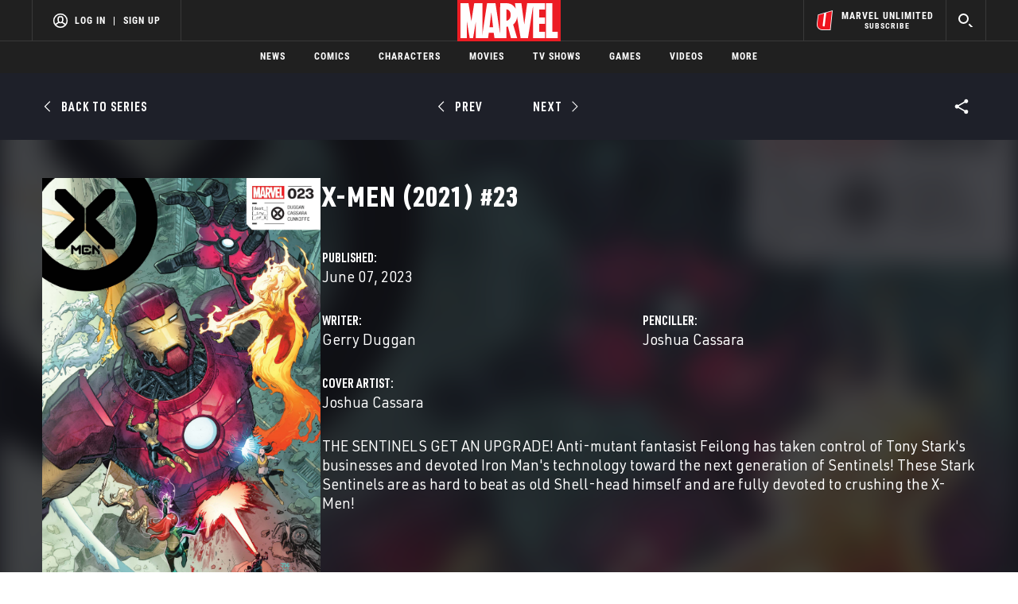

--- FILE ---
content_type: text/html; charset=utf-8
request_url: https://www.google.com/recaptcha/enterprise/anchor?ar=1&k=6LdY8_cZAAAAACuaDxPPyWpDPk5KXjGfPstGnKz1&co=aHR0cHM6Ly9jZG4ucmVnaXN0ZXJkaXNuZXkuZ28uY29tOjQ0Mw..&hl=en&v=PoyoqOPhxBO7pBk68S4YbpHZ&size=invisible&anchor-ms=20000&execute-ms=30000&cb=vuqckb5firrq
body_size: 48948
content:
<!DOCTYPE HTML><html dir="ltr" lang="en"><head><meta http-equiv="Content-Type" content="text/html; charset=UTF-8">
<meta http-equiv="X-UA-Compatible" content="IE=edge">
<title>reCAPTCHA</title>
<style type="text/css">
/* cyrillic-ext */
@font-face {
  font-family: 'Roboto';
  font-style: normal;
  font-weight: 400;
  font-stretch: 100%;
  src: url(//fonts.gstatic.com/s/roboto/v48/KFO7CnqEu92Fr1ME7kSn66aGLdTylUAMa3GUBHMdazTgWw.woff2) format('woff2');
  unicode-range: U+0460-052F, U+1C80-1C8A, U+20B4, U+2DE0-2DFF, U+A640-A69F, U+FE2E-FE2F;
}
/* cyrillic */
@font-face {
  font-family: 'Roboto';
  font-style: normal;
  font-weight: 400;
  font-stretch: 100%;
  src: url(//fonts.gstatic.com/s/roboto/v48/KFO7CnqEu92Fr1ME7kSn66aGLdTylUAMa3iUBHMdazTgWw.woff2) format('woff2');
  unicode-range: U+0301, U+0400-045F, U+0490-0491, U+04B0-04B1, U+2116;
}
/* greek-ext */
@font-face {
  font-family: 'Roboto';
  font-style: normal;
  font-weight: 400;
  font-stretch: 100%;
  src: url(//fonts.gstatic.com/s/roboto/v48/KFO7CnqEu92Fr1ME7kSn66aGLdTylUAMa3CUBHMdazTgWw.woff2) format('woff2');
  unicode-range: U+1F00-1FFF;
}
/* greek */
@font-face {
  font-family: 'Roboto';
  font-style: normal;
  font-weight: 400;
  font-stretch: 100%;
  src: url(//fonts.gstatic.com/s/roboto/v48/KFO7CnqEu92Fr1ME7kSn66aGLdTylUAMa3-UBHMdazTgWw.woff2) format('woff2');
  unicode-range: U+0370-0377, U+037A-037F, U+0384-038A, U+038C, U+038E-03A1, U+03A3-03FF;
}
/* math */
@font-face {
  font-family: 'Roboto';
  font-style: normal;
  font-weight: 400;
  font-stretch: 100%;
  src: url(//fonts.gstatic.com/s/roboto/v48/KFO7CnqEu92Fr1ME7kSn66aGLdTylUAMawCUBHMdazTgWw.woff2) format('woff2');
  unicode-range: U+0302-0303, U+0305, U+0307-0308, U+0310, U+0312, U+0315, U+031A, U+0326-0327, U+032C, U+032F-0330, U+0332-0333, U+0338, U+033A, U+0346, U+034D, U+0391-03A1, U+03A3-03A9, U+03B1-03C9, U+03D1, U+03D5-03D6, U+03F0-03F1, U+03F4-03F5, U+2016-2017, U+2034-2038, U+203C, U+2040, U+2043, U+2047, U+2050, U+2057, U+205F, U+2070-2071, U+2074-208E, U+2090-209C, U+20D0-20DC, U+20E1, U+20E5-20EF, U+2100-2112, U+2114-2115, U+2117-2121, U+2123-214F, U+2190, U+2192, U+2194-21AE, U+21B0-21E5, U+21F1-21F2, U+21F4-2211, U+2213-2214, U+2216-22FF, U+2308-230B, U+2310, U+2319, U+231C-2321, U+2336-237A, U+237C, U+2395, U+239B-23B7, U+23D0, U+23DC-23E1, U+2474-2475, U+25AF, U+25B3, U+25B7, U+25BD, U+25C1, U+25CA, U+25CC, U+25FB, U+266D-266F, U+27C0-27FF, U+2900-2AFF, U+2B0E-2B11, U+2B30-2B4C, U+2BFE, U+3030, U+FF5B, U+FF5D, U+1D400-1D7FF, U+1EE00-1EEFF;
}
/* symbols */
@font-face {
  font-family: 'Roboto';
  font-style: normal;
  font-weight: 400;
  font-stretch: 100%;
  src: url(//fonts.gstatic.com/s/roboto/v48/KFO7CnqEu92Fr1ME7kSn66aGLdTylUAMaxKUBHMdazTgWw.woff2) format('woff2');
  unicode-range: U+0001-000C, U+000E-001F, U+007F-009F, U+20DD-20E0, U+20E2-20E4, U+2150-218F, U+2190, U+2192, U+2194-2199, U+21AF, U+21E6-21F0, U+21F3, U+2218-2219, U+2299, U+22C4-22C6, U+2300-243F, U+2440-244A, U+2460-24FF, U+25A0-27BF, U+2800-28FF, U+2921-2922, U+2981, U+29BF, U+29EB, U+2B00-2BFF, U+4DC0-4DFF, U+FFF9-FFFB, U+10140-1018E, U+10190-1019C, U+101A0, U+101D0-101FD, U+102E0-102FB, U+10E60-10E7E, U+1D2C0-1D2D3, U+1D2E0-1D37F, U+1F000-1F0FF, U+1F100-1F1AD, U+1F1E6-1F1FF, U+1F30D-1F30F, U+1F315, U+1F31C, U+1F31E, U+1F320-1F32C, U+1F336, U+1F378, U+1F37D, U+1F382, U+1F393-1F39F, U+1F3A7-1F3A8, U+1F3AC-1F3AF, U+1F3C2, U+1F3C4-1F3C6, U+1F3CA-1F3CE, U+1F3D4-1F3E0, U+1F3ED, U+1F3F1-1F3F3, U+1F3F5-1F3F7, U+1F408, U+1F415, U+1F41F, U+1F426, U+1F43F, U+1F441-1F442, U+1F444, U+1F446-1F449, U+1F44C-1F44E, U+1F453, U+1F46A, U+1F47D, U+1F4A3, U+1F4B0, U+1F4B3, U+1F4B9, U+1F4BB, U+1F4BF, U+1F4C8-1F4CB, U+1F4D6, U+1F4DA, U+1F4DF, U+1F4E3-1F4E6, U+1F4EA-1F4ED, U+1F4F7, U+1F4F9-1F4FB, U+1F4FD-1F4FE, U+1F503, U+1F507-1F50B, U+1F50D, U+1F512-1F513, U+1F53E-1F54A, U+1F54F-1F5FA, U+1F610, U+1F650-1F67F, U+1F687, U+1F68D, U+1F691, U+1F694, U+1F698, U+1F6AD, U+1F6B2, U+1F6B9-1F6BA, U+1F6BC, U+1F6C6-1F6CF, U+1F6D3-1F6D7, U+1F6E0-1F6EA, U+1F6F0-1F6F3, U+1F6F7-1F6FC, U+1F700-1F7FF, U+1F800-1F80B, U+1F810-1F847, U+1F850-1F859, U+1F860-1F887, U+1F890-1F8AD, U+1F8B0-1F8BB, U+1F8C0-1F8C1, U+1F900-1F90B, U+1F93B, U+1F946, U+1F984, U+1F996, U+1F9E9, U+1FA00-1FA6F, U+1FA70-1FA7C, U+1FA80-1FA89, U+1FA8F-1FAC6, U+1FACE-1FADC, U+1FADF-1FAE9, U+1FAF0-1FAF8, U+1FB00-1FBFF;
}
/* vietnamese */
@font-face {
  font-family: 'Roboto';
  font-style: normal;
  font-weight: 400;
  font-stretch: 100%;
  src: url(//fonts.gstatic.com/s/roboto/v48/KFO7CnqEu92Fr1ME7kSn66aGLdTylUAMa3OUBHMdazTgWw.woff2) format('woff2');
  unicode-range: U+0102-0103, U+0110-0111, U+0128-0129, U+0168-0169, U+01A0-01A1, U+01AF-01B0, U+0300-0301, U+0303-0304, U+0308-0309, U+0323, U+0329, U+1EA0-1EF9, U+20AB;
}
/* latin-ext */
@font-face {
  font-family: 'Roboto';
  font-style: normal;
  font-weight: 400;
  font-stretch: 100%;
  src: url(//fonts.gstatic.com/s/roboto/v48/KFO7CnqEu92Fr1ME7kSn66aGLdTylUAMa3KUBHMdazTgWw.woff2) format('woff2');
  unicode-range: U+0100-02BA, U+02BD-02C5, U+02C7-02CC, U+02CE-02D7, U+02DD-02FF, U+0304, U+0308, U+0329, U+1D00-1DBF, U+1E00-1E9F, U+1EF2-1EFF, U+2020, U+20A0-20AB, U+20AD-20C0, U+2113, U+2C60-2C7F, U+A720-A7FF;
}
/* latin */
@font-face {
  font-family: 'Roboto';
  font-style: normal;
  font-weight: 400;
  font-stretch: 100%;
  src: url(//fonts.gstatic.com/s/roboto/v48/KFO7CnqEu92Fr1ME7kSn66aGLdTylUAMa3yUBHMdazQ.woff2) format('woff2');
  unicode-range: U+0000-00FF, U+0131, U+0152-0153, U+02BB-02BC, U+02C6, U+02DA, U+02DC, U+0304, U+0308, U+0329, U+2000-206F, U+20AC, U+2122, U+2191, U+2193, U+2212, U+2215, U+FEFF, U+FFFD;
}
/* cyrillic-ext */
@font-face {
  font-family: 'Roboto';
  font-style: normal;
  font-weight: 500;
  font-stretch: 100%;
  src: url(//fonts.gstatic.com/s/roboto/v48/KFO7CnqEu92Fr1ME7kSn66aGLdTylUAMa3GUBHMdazTgWw.woff2) format('woff2');
  unicode-range: U+0460-052F, U+1C80-1C8A, U+20B4, U+2DE0-2DFF, U+A640-A69F, U+FE2E-FE2F;
}
/* cyrillic */
@font-face {
  font-family: 'Roboto';
  font-style: normal;
  font-weight: 500;
  font-stretch: 100%;
  src: url(//fonts.gstatic.com/s/roboto/v48/KFO7CnqEu92Fr1ME7kSn66aGLdTylUAMa3iUBHMdazTgWw.woff2) format('woff2');
  unicode-range: U+0301, U+0400-045F, U+0490-0491, U+04B0-04B1, U+2116;
}
/* greek-ext */
@font-face {
  font-family: 'Roboto';
  font-style: normal;
  font-weight: 500;
  font-stretch: 100%;
  src: url(//fonts.gstatic.com/s/roboto/v48/KFO7CnqEu92Fr1ME7kSn66aGLdTylUAMa3CUBHMdazTgWw.woff2) format('woff2');
  unicode-range: U+1F00-1FFF;
}
/* greek */
@font-face {
  font-family: 'Roboto';
  font-style: normal;
  font-weight: 500;
  font-stretch: 100%;
  src: url(//fonts.gstatic.com/s/roboto/v48/KFO7CnqEu92Fr1ME7kSn66aGLdTylUAMa3-UBHMdazTgWw.woff2) format('woff2');
  unicode-range: U+0370-0377, U+037A-037F, U+0384-038A, U+038C, U+038E-03A1, U+03A3-03FF;
}
/* math */
@font-face {
  font-family: 'Roboto';
  font-style: normal;
  font-weight: 500;
  font-stretch: 100%;
  src: url(//fonts.gstatic.com/s/roboto/v48/KFO7CnqEu92Fr1ME7kSn66aGLdTylUAMawCUBHMdazTgWw.woff2) format('woff2');
  unicode-range: U+0302-0303, U+0305, U+0307-0308, U+0310, U+0312, U+0315, U+031A, U+0326-0327, U+032C, U+032F-0330, U+0332-0333, U+0338, U+033A, U+0346, U+034D, U+0391-03A1, U+03A3-03A9, U+03B1-03C9, U+03D1, U+03D5-03D6, U+03F0-03F1, U+03F4-03F5, U+2016-2017, U+2034-2038, U+203C, U+2040, U+2043, U+2047, U+2050, U+2057, U+205F, U+2070-2071, U+2074-208E, U+2090-209C, U+20D0-20DC, U+20E1, U+20E5-20EF, U+2100-2112, U+2114-2115, U+2117-2121, U+2123-214F, U+2190, U+2192, U+2194-21AE, U+21B0-21E5, U+21F1-21F2, U+21F4-2211, U+2213-2214, U+2216-22FF, U+2308-230B, U+2310, U+2319, U+231C-2321, U+2336-237A, U+237C, U+2395, U+239B-23B7, U+23D0, U+23DC-23E1, U+2474-2475, U+25AF, U+25B3, U+25B7, U+25BD, U+25C1, U+25CA, U+25CC, U+25FB, U+266D-266F, U+27C0-27FF, U+2900-2AFF, U+2B0E-2B11, U+2B30-2B4C, U+2BFE, U+3030, U+FF5B, U+FF5D, U+1D400-1D7FF, U+1EE00-1EEFF;
}
/* symbols */
@font-face {
  font-family: 'Roboto';
  font-style: normal;
  font-weight: 500;
  font-stretch: 100%;
  src: url(//fonts.gstatic.com/s/roboto/v48/KFO7CnqEu92Fr1ME7kSn66aGLdTylUAMaxKUBHMdazTgWw.woff2) format('woff2');
  unicode-range: U+0001-000C, U+000E-001F, U+007F-009F, U+20DD-20E0, U+20E2-20E4, U+2150-218F, U+2190, U+2192, U+2194-2199, U+21AF, U+21E6-21F0, U+21F3, U+2218-2219, U+2299, U+22C4-22C6, U+2300-243F, U+2440-244A, U+2460-24FF, U+25A0-27BF, U+2800-28FF, U+2921-2922, U+2981, U+29BF, U+29EB, U+2B00-2BFF, U+4DC0-4DFF, U+FFF9-FFFB, U+10140-1018E, U+10190-1019C, U+101A0, U+101D0-101FD, U+102E0-102FB, U+10E60-10E7E, U+1D2C0-1D2D3, U+1D2E0-1D37F, U+1F000-1F0FF, U+1F100-1F1AD, U+1F1E6-1F1FF, U+1F30D-1F30F, U+1F315, U+1F31C, U+1F31E, U+1F320-1F32C, U+1F336, U+1F378, U+1F37D, U+1F382, U+1F393-1F39F, U+1F3A7-1F3A8, U+1F3AC-1F3AF, U+1F3C2, U+1F3C4-1F3C6, U+1F3CA-1F3CE, U+1F3D4-1F3E0, U+1F3ED, U+1F3F1-1F3F3, U+1F3F5-1F3F7, U+1F408, U+1F415, U+1F41F, U+1F426, U+1F43F, U+1F441-1F442, U+1F444, U+1F446-1F449, U+1F44C-1F44E, U+1F453, U+1F46A, U+1F47D, U+1F4A3, U+1F4B0, U+1F4B3, U+1F4B9, U+1F4BB, U+1F4BF, U+1F4C8-1F4CB, U+1F4D6, U+1F4DA, U+1F4DF, U+1F4E3-1F4E6, U+1F4EA-1F4ED, U+1F4F7, U+1F4F9-1F4FB, U+1F4FD-1F4FE, U+1F503, U+1F507-1F50B, U+1F50D, U+1F512-1F513, U+1F53E-1F54A, U+1F54F-1F5FA, U+1F610, U+1F650-1F67F, U+1F687, U+1F68D, U+1F691, U+1F694, U+1F698, U+1F6AD, U+1F6B2, U+1F6B9-1F6BA, U+1F6BC, U+1F6C6-1F6CF, U+1F6D3-1F6D7, U+1F6E0-1F6EA, U+1F6F0-1F6F3, U+1F6F7-1F6FC, U+1F700-1F7FF, U+1F800-1F80B, U+1F810-1F847, U+1F850-1F859, U+1F860-1F887, U+1F890-1F8AD, U+1F8B0-1F8BB, U+1F8C0-1F8C1, U+1F900-1F90B, U+1F93B, U+1F946, U+1F984, U+1F996, U+1F9E9, U+1FA00-1FA6F, U+1FA70-1FA7C, U+1FA80-1FA89, U+1FA8F-1FAC6, U+1FACE-1FADC, U+1FADF-1FAE9, U+1FAF0-1FAF8, U+1FB00-1FBFF;
}
/* vietnamese */
@font-face {
  font-family: 'Roboto';
  font-style: normal;
  font-weight: 500;
  font-stretch: 100%;
  src: url(//fonts.gstatic.com/s/roboto/v48/KFO7CnqEu92Fr1ME7kSn66aGLdTylUAMa3OUBHMdazTgWw.woff2) format('woff2');
  unicode-range: U+0102-0103, U+0110-0111, U+0128-0129, U+0168-0169, U+01A0-01A1, U+01AF-01B0, U+0300-0301, U+0303-0304, U+0308-0309, U+0323, U+0329, U+1EA0-1EF9, U+20AB;
}
/* latin-ext */
@font-face {
  font-family: 'Roboto';
  font-style: normal;
  font-weight: 500;
  font-stretch: 100%;
  src: url(//fonts.gstatic.com/s/roboto/v48/KFO7CnqEu92Fr1ME7kSn66aGLdTylUAMa3KUBHMdazTgWw.woff2) format('woff2');
  unicode-range: U+0100-02BA, U+02BD-02C5, U+02C7-02CC, U+02CE-02D7, U+02DD-02FF, U+0304, U+0308, U+0329, U+1D00-1DBF, U+1E00-1E9F, U+1EF2-1EFF, U+2020, U+20A0-20AB, U+20AD-20C0, U+2113, U+2C60-2C7F, U+A720-A7FF;
}
/* latin */
@font-face {
  font-family: 'Roboto';
  font-style: normal;
  font-weight: 500;
  font-stretch: 100%;
  src: url(//fonts.gstatic.com/s/roboto/v48/KFO7CnqEu92Fr1ME7kSn66aGLdTylUAMa3yUBHMdazQ.woff2) format('woff2');
  unicode-range: U+0000-00FF, U+0131, U+0152-0153, U+02BB-02BC, U+02C6, U+02DA, U+02DC, U+0304, U+0308, U+0329, U+2000-206F, U+20AC, U+2122, U+2191, U+2193, U+2212, U+2215, U+FEFF, U+FFFD;
}
/* cyrillic-ext */
@font-face {
  font-family: 'Roboto';
  font-style: normal;
  font-weight: 900;
  font-stretch: 100%;
  src: url(//fonts.gstatic.com/s/roboto/v48/KFO7CnqEu92Fr1ME7kSn66aGLdTylUAMa3GUBHMdazTgWw.woff2) format('woff2');
  unicode-range: U+0460-052F, U+1C80-1C8A, U+20B4, U+2DE0-2DFF, U+A640-A69F, U+FE2E-FE2F;
}
/* cyrillic */
@font-face {
  font-family: 'Roboto';
  font-style: normal;
  font-weight: 900;
  font-stretch: 100%;
  src: url(//fonts.gstatic.com/s/roboto/v48/KFO7CnqEu92Fr1ME7kSn66aGLdTylUAMa3iUBHMdazTgWw.woff2) format('woff2');
  unicode-range: U+0301, U+0400-045F, U+0490-0491, U+04B0-04B1, U+2116;
}
/* greek-ext */
@font-face {
  font-family: 'Roboto';
  font-style: normal;
  font-weight: 900;
  font-stretch: 100%;
  src: url(//fonts.gstatic.com/s/roboto/v48/KFO7CnqEu92Fr1ME7kSn66aGLdTylUAMa3CUBHMdazTgWw.woff2) format('woff2');
  unicode-range: U+1F00-1FFF;
}
/* greek */
@font-face {
  font-family: 'Roboto';
  font-style: normal;
  font-weight: 900;
  font-stretch: 100%;
  src: url(//fonts.gstatic.com/s/roboto/v48/KFO7CnqEu92Fr1ME7kSn66aGLdTylUAMa3-UBHMdazTgWw.woff2) format('woff2');
  unicode-range: U+0370-0377, U+037A-037F, U+0384-038A, U+038C, U+038E-03A1, U+03A3-03FF;
}
/* math */
@font-face {
  font-family: 'Roboto';
  font-style: normal;
  font-weight: 900;
  font-stretch: 100%;
  src: url(//fonts.gstatic.com/s/roboto/v48/KFO7CnqEu92Fr1ME7kSn66aGLdTylUAMawCUBHMdazTgWw.woff2) format('woff2');
  unicode-range: U+0302-0303, U+0305, U+0307-0308, U+0310, U+0312, U+0315, U+031A, U+0326-0327, U+032C, U+032F-0330, U+0332-0333, U+0338, U+033A, U+0346, U+034D, U+0391-03A1, U+03A3-03A9, U+03B1-03C9, U+03D1, U+03D5-03D6, U+03F0-03F1, U+03F4-03F5, U+2016-2017, U+2034-2038, U+203C, U+2040, U+2043, U+2047, U+2050, U+2057, U+205F, U+2070-2071, U+2074-208E, U+2090-209C, U+20D0-20DC, U+20E1, U+20E5-20EF, U+2100-2112, U+2114-2115, U+2117-2121, U+2123-214F, U+2190, U+2192, U+2194-21AE, U+21B0-21E5, U+21F1-21F2, U+21F4-2211, U+2213-2214, U+2216-22FF, U+2308-230B, U+2310, U+2319, U+231C-2321, U+2336-237A, U+237C, U+2395, U+239B-23B7, U+23D0, U+23DC-23E1, U+2474-2475, U+25AF, U+25B3, U+25B7, U+25BD, U+25C1, U+25CA, U+25CC, U+25FB, U+266D-266F, U+27C0-27FF, U+2900-2AFF, U+2B0E-2B11, U+2B30-2B4C, U+2BFE, U+3030, U+FF5B, U+FF5D, U+1D400-1D7FF, U+1EE00-1EEFF;
}
/* symbols */
@font-face {
  font-family: 'Roboto';
  font-style: normal;
  font-weight: 900;
  font-stretch: 100%;
  src: url(//fonts.gstatic.com/s/roboto/v48/KFO7CnqEu92Fr1ME7kSn66aGLdTylUAMaxKUBHMdazTgWw.woff2) format('woff2');
  unicode-range: U+0001-000C, U+000E-001F, U+007F-009F, U+20DD-20E0, U+20E2-20E4, U+2150-218F, U+2190, U+2192, U+2194-2199, U+21AF, U+21E6-21F0, U+21F3, U+2218-2219, U+2299, U+22C4-22C6, U+2300-243F, U+2440-244A, U+2460-24FF, U+25A0-27BF, U+2800-28FF, U+2921-2922, U+2981, U+29BF, U+29EB, U+2B00-2BFF, U+4DC0-4DFF, U+FFF9-FFFB, U+10140-1018E, U+10190-1019C, U+101A0, U+101D0-101FD, U+102E0-102FB, U+10E60-10E7E, U+1D2C0-1D2D3, U+1D2E0-1D37F, U+1F000-1F0FF, U+1F100-1F1AD, U+1F1E6-1F1FF, U+1F30D-1F30F, U+1F315, U+1F31C, U+1F31E, U+1F320-1F32C, U+1F336, U+1F378, U+1F37D, U+1F382, U+1F393-1F39F, U+1F3A7-1F3A8, U+1F3AC-1F3AF, U+1F3C2, U+1F3C4-1F3C6, U+1F3CA-1F3CE, U+1F3D4-1F3E0, U+1F3ED, U+1F3F1-1F3F3, U+1F3F5-1F3F7, U+1F408, U+1F415, U+1F41F, U+1F426, U+1F43F, U+1F441-1F442, U+1F444, U+1F446-1F449, U+1F44C-1F44E, U+1F453, U+1F46A, U+1F47D, U+1F4A3, U+1F4B0, U+1F4B3, U+1F4B9, U+1F4BB, U+1F4BF, U+1F4C8-1F4CB, U+1F4D6, U+1F4DA, U+1F4DF, U+1F4E3-1F4E6, U+1F4EA-1F4ED, U+1F4F7, U+1F4F9-1F4FB, U+1F4FD-1F4FE, U+1F503, U+1F507-1F50B, U+1F50D, U+1F512-1F513, U+1F53E-1F54A, U+1F54F-1F5FA, U+1F610, U+1F650-1F67F, U+1F687, U+1F68D, U+1F691, U+1F694, U+1F698, U+1F6AD, U+1F6B2, U+1F6B9-1F6BA, U+1F6BC, U+1F6C6-1F6CF, U+1F6D3-1F6D7, U+1F6E0-1F6EA, U+1F6F0-1F6F3, U+1F6F7-1F6FC, U+1F700-1F7FF, U+1F800-1F80B, U+1F810-1F847, U+1F850-1F859, U+1F860-1F887, U+1F890-1F8AD, U+1F8B0-1F8BB, U+1F8C0-1F8C1, U+1F900-1F90B, U+1F93B, U+1F946, U+1F984, U+1F996, U+1F9E9, U+1FA00-1FA6F, U+1FA70-1FA7C, U+1FA80-1FA89, U+1FA8F-1FAC6, U+1FACE-1FADC, U+1FADF-1FAE9, U+1FAF0-1FAF8, U+1FB00-1FBFF;
}
/* vietnamese */
@font-face {
  font-family: 'Roboto';
  font-style: normal;
  font-weight: 900;
  font-stretch: 100%;
  src: url(//fonts.gstatic.com/s/roboto/v48/KFO7CnqEu92Fr1ME7kSn66aGLdTylUAMa3OUBHMdazTgWw.woff2) format('woff2');
  unicode-range: U+0102-0103, U+0110-0111, U+0128-0129, U+0168-0169, U+01A0-01A1, U+01AF-01B0, U+0300-0301, U+0303-0304, U+0308-0309, U+0323, U+0329, U+1EA0-1EF9, U+20AB;
}
/* latin-ext */
@font-face {
  font-family: 'Roboto';
  font-style: normal;
  font-weight: 900;
  font-stretch: 100%;
  src: url(//fonts.gstatic.com/s/roboto/v48/KFO7CnqEu92Fr1ME7kSn66aGLdTylUAMa3KUBHMdazTgWw.woff2) format('woff2');
  unicode-range: U+0100-02BA, U+02BD-02C5, U+02C7-02CC, U+02CE-02D7, U+02DD-02FF, U+0304, U+0308, U+0329, U+1D00-1DBF, U+1E00-1E9F, U+1EF2-1EFF, U+2020, U+20A0-20AB, U+20AD-20C0, U+2113, U+2C60-2C7F, U+A720-A7FF;
}
/* latin */
@font-face {
  font-family: 'Roboto';
  font-style: normal;
  font-weight: 900;
  font-stretch: 100%;
  src: url(//fonts.gstatic.com/s/roboto/v48/KFO7CnqEu92Fr1ME7kSn66aGLdTylUAMa3yUBHMdazQ.woff2) format('woff2');
  unicode-range: U+0000-00FF, U+0131, U+0152-0153, U+02BB-02BC, U+02C6, U+02DA, U+02DC, U+0304, U+0308, U+0329, U+2000-206F, U+20AC, U+2122, U+2191, U+2193, U+2212, U+2215, U+FEFF, U+FFFD;
}

</style>
<link rel="stylesheet" type="text/css" href="https://www.gstatic.com/recaptcha/releases/PoyoqOPhxBO7pBk68S4YbpHZ/styles__ltr.css">
<script nonce="8mHt0BxaPmoqptBr_FSq-g" type="text/javascript">window['__recaptcha_api'] = 'https://www.google.com/recaptcha/enterprise/';</script>
<script type="text/javascript" src="https://www.gstatic.com/recaptcha/releases/PoyoqOPhxBO7pBk68S4YbpHZ/recaptcha__en.js" nonce="8mHt0BxaPmoqptBr_FSq-g">
      
    </script></head>
<body><div id="rc-anchor-alert" class="rc-anchor-alert"></div>
<input type="hidden" id="recaptcha-token" value="[base64]">
<script type="text/javascript" nonce="8mHt0BxaPmoqptBr_FSq-g">
      recaptcha.anchor.Main.init("[\x22ainput\x22,[\x22bgdata\x22,\x22\x22,\[base64]/[base64]/bmV3IFpbdF0obVswXSk6Sz09Mj9uZXcgWlt0XShtWzBdLG1bMV0pOks9PTM/bmV3IFpbdF0obVswXSxtWzFdLG1bMl0pOks9PTQ/[base64]/[base64]/[base64]/[base64]/[base64]/[base64]/[base64]/[base64]/[base64]/[base64]/[base64]/[base64]/[base64]/[base64]\\u003d\\u003d\x22,\[base64]\\u003d\x22,\x22ZmpJKMKgNMK4wotDHsOwPsKWBsONw4TDknbCmHzDncKowqrClsKiwplibMO6wqTDjVchAinCixgQw6U5wqk2wpjCgmHCocOHw43DsENLwqrCgMOnPS/CqcONw4xUwr/Cuit4w7BDwowPw5B/w4/DjsOTQMO2wqwLwrNHFcKLK8OGWCPCrWbDjsONcsK4fsKCwpFNw71iL8O7w7cswpRMw5wIAsKAw7/ChcOsR1s8w78OwqzDosO0I8Obw4DCg8KQwpdjwqHDlMK2w4rDr8OsGAAkwrV/w4IAGB5hw5hcKsOjBsOVwopwwodawr3CiMKkwr8sJsKUwqHCvsKzP1rDvcKQdC9Aw5NRPk/[base64]/[base64]/Dll9aw5NnfiDDmsKDDsOAw6PDmiVzeDV2dcKqZsK6JyvCrcOPOcKLw5RPasKtwo5fWsKlwp4BUnPDvcO2w6rCl8O/w7QTaRtEwrzDhk46a3zCpy0Cwq9rwrDDrXRkwqMLHzlUw4c6worDlcKzw6fDnSBUwoA4GcKEw5E7FsKgwr7Cu8KiaMKYw6AhcUkKw6DDhsO5ax7DssK8w55Yw5/DnEIYwqJhccKtwovCkcK7KcKhMC/[base64]/Cr8O3ScK9w77CqsKlw7jCt1EvDcKoWTHDnMKRw6vCnyLCvh7ChsOCZcOZRcK6w5BFwq/[base64]/CpMOUw7wSWD99f2vCrGUjwqPCrcKpZVDCsCZfCRzDkFPDgMOHJzJPGX7DmGxZw549wqLCpcOtwpnDhUrDpMKSI8OVw7XCizYKwp3CjXLDgXA2SGfCoD5Rwq1JEcOBw5UYw6JKwoALw6IUw5tkPsO6w6o/w5XDuidiNWzCrMKwS8OUCMOtw6o9GMObbzXCkVUGwqzCtS3DvFVVwp8Hw5M9KiEbJi7DoDLDr8O4EMOabR3CtcKIwptoNztgw4vCjMK5bQrDtDVVw5jDsMKawrXCosK/XcK9I15bHxRWwo00wopWw7hBwqDCl07DlnvDgSBdw6/DllcNw6RtZ3kAwqLCkA3Cq8K5IzoOKXLDjDDDqsKQFQnCr8Ojw5gVNkMMwqxBRsKmC8KPwqhWw6k1QcOkcsKcwpRdwrDCgUrChMK9w5Ytb8K2wrR2QW3Dp1ARPsOveMOhE8KaccK5dmfDiSzDkAXDsk/CsTvDgsK3w6ZGwptXwobDmsKmw6bCjmo+w6kRJMKxwr/DiMOzwqfDmhw3SsOQXsOww4M4JSfDo8O/[base64]/[base64]/DoX/CmRrDgVJqV8KJw4clS8KhwpB2TWTDjsOkIiRTDsK+w77Djy/[base64]/w7duwo7CkMOKw5fDrwpIEnbDqmEKwrLCrsK7NcK5wovDtjPCu8KYw6jDsMKmJUzCv8OjCnwXw6sdLXrCm8Opw63DuMOoLkBFw754w4zDi2INw5o4UB7CqRJMw6nDoXvDoDLDnsKuGx/DsMOiwqbDi8ODw5ooWCgWw6wED8OvbcOUD1PCkMK/w63ChsOlJ8OGwpUgAsKAwqHDvsKxw6lAE8OXRsKZU0bDusOVwod9wrp/wr7DkUTCrcOMw7DDvznDscK3worDocKUJMOiT0kRw7fCjwh7a8Kgwp/DocK/w4bClMKoVsKpw5PDuMK9GsOlwq/Dj8Kqwr3Dq0AyBkgbwpvCsgbCsHkuw64OGDZEwq9fa8OGwqkkwozDicKFe8KcHWJOS1XCncO8FyBwUsKRwoY+E8OQw4bDjyo6asKvPsOQw7bDtQPDosOuw49uBsOfw5XDkSdbwrfCnMOlwpIfB392d8OvcAjCmlMiwr94wrDCoy/CpwTDosK9w4AEwrPDv2zCh8KSw5vCuw3DhcKbTsKqw4ENAEPCrsKvbhMmwrs7w4zCg8K2w4LDtMO1c8Kkwox+YhrDpsOtT8OgRcOHcMOpwoPCkzbCl8K5w4TDvk8gLEUsw5FlZSLDlcKjL3dLFSIbw7J/[base64]/[base64]/DiMKXwp7CjcKmwrx4DxYZOEpybHTClgXDpcOyw67DtcKKSsKuw7NtMRrCk1AkWivDmQ9XScOiO8O1HyrCjlzDqgTCv1bDoQLCvMOzBGUpw6zDrsOwOWbCq8KXc8Oywp1nwonDqMOHwpLCp8O+wpvDrMO2OsK/elHDvsKRYVwzw4HCnCDDl8KiVcKzwqIHw5PCs8OMw5t5worCg20WD8Kew7c5NnUnfk4XclA8BMOSw48EdgTDpB/DrSc/XU/DhcO9w4trWndUwqEsaGFhAyV5w6R4w54uwqIbwqDCpy/Dm1fCkzXCvyDCtmY/FD85fXjDvDZiAcOQwr/DhXvDlMOhIcKuG8KFw4XDssKEOcKTw6JuwrHDvjbCoMKTfTkuKjw+w6RqDhtOwoQIwr1/I8KgFcOdwoklCkDCrgzDrkPCmsOOw5UQXCxdwpDDgcOHM8OcY8Ksw5DChMKTbwhPFgnDokrClMOkHcOwBMKRV0zDs8KUF8OQeMKMVMK5wqfCiXjDqVYINcOJwo/Cj0TDriEaw7TDucO7wqjDq8KiBnDDhMKSwoY7w7TCj8O9w6LDrXnDqMKRwp/DpjzCj8Oow5vDpWPCmcOqcCPDt8OJw5TDjibCgRPDrS4Vw4VDCsOobsOlwoTCvDnCqMK0w7ENWcKrwqTDqcKTUVUEwoXDiS7Dp8KDwo5MwpkKEcKbFMKiIMONRw4bwoZVCsKWwqPCrWXCmRUxwrXCv8O4FsO8w7h3G8K/ZR4xwrp3w4FibMKePMKTf8OCekN8wpbCuMOMP00ybHh8JUgGRWnCk30sSMO/[base64]/CosOCwrbCiz8vW8O1w4LCvxMCwpTDicKIw4XDicOMwrXCoMO9FsKYw5bChEPCt3rDlCQlw69/wrDCu04XwpHDpcKNw43DjUgQJxQnGMO9YcOnFsKXbcONCQZNwqJWw7wFwo99FV3DvwIGHsOSI8Kjwo9vwpnDtsO1OxHCh28Kw6U1wqDCom5UwoZBwrUiMUPCjmVSI2B0w5fDnsOdNsKhP1vDmsOQwoQjw6rDtcOda8KBwpx/w6Q9ZXVWwq56GnTCgSbCvGHDpknDsyfDv3Fnw5LCihTDmsOzw5TCtArCvcOZV1tDwqVQwpJ6wpbDtMOlTD9Owp4XwpFWacKJBcO2RcOaQUVDa8KaFBjDvsOReMKKfBhfwpbCncOQw4XDuMKHLWUFw5MYHTPDlW/DkcO7DMKYwq7DtnHDtcOSw65kw5UXwqREwphYw6vDiCBiw5sYSxR5wpbDhcKLw5HCn8O8wrLDs8KYw5QyZ3oaZMOWw4ExYREqBwpcO37DsMKowpc1W8K0w50dVsKcQ2zCog3DlcKawrjDvkNdw6/[base64]/DjDRcw4s7EB3DmhfDvWzCtABmPF4UJcOnw5AAJ8KIC3DDoMOIwpDDqcOITsOtOsK2wrnDmHvDkMODZWwRw6LDsH7DqcKWF8OgJ8OJw6rDosK2FsKWw7zChsOjYcKWw6TCsMKLwoLCgcOedRdzw6rDri/DvcKfw6JUbMKsw5ReecOxGMOGIy/Cs8KyIsOZWMOKwr0hacKjwp/Drkp5wqMUDwE4CsOvWT3CrEITL8OCWsK4w5XDozPCvEfDvGE9w4LCtHg6wo/CmwhPExHDlMOPw60Pw610ARLDkkkYwqbDrUg7Ez/Du8OawrjDiG5qR8KEw5c/w7/ChsK9wqHCosOVe8KKwo4FAsOeDcKfYsOtYWlswoHCl8KmPMKVJwBNKsO3GzvDq8Ogw509ejzDjxPCu2vCpcOHw7XDqRvCoA7DsMOUw6EFw55ew78Rwr7Cu8Kvwo/ClSVXw5JhfX/DqcK4woV2BFZaSn05F1HDusORDiUGBllsPcOSbcOLI8K5Kk7CgsOgaD7DrsORNMK9w6HDuxxEABIDw6IJa8Omwr7ComhiEcO/VnPDoMOKw6cGw6o3F8KEFxbDmkXCqiwawro+wo7DpMKSw4PCqnwefABzW8KTK8OiIsOLw6vDlToRwrLCh8Oofy4+eMO4fcOHwp/CosOVMx7Dm8K5w5o/w4UfRiLDmcKRYhjCglpOw53CgsKhcMK8wpjCq0EfwoDClcKYAsKYJ8OFwp8yF2TCnyMEZ11ewpHCsiRAL8Kew4jDmT/DjsOGwrVuEQ3CrlzChMOlw49zD0IrwpI+SzjClxHCr8OGciYFwoLDlhYid2YGch4FRBLCtTRgw5oTw4VCN8OGw5l1cMOefcKZwpIhw7YvfgdMw77DqQJGw4twD8Otw5UkwpvDs3fCpj8qWcOsw5Bqwo9LQMKVworDuQ/Diy7Do8KJw5nDs1RTaTNBwo/DhwMswrHCsQbChHPCvhAmwqpwfMKLwpoDwoRbw7IWN8KLw6LDg8KYw6pQdnvDs8KiOSdfMsKdV8K/dUXDhsKgMcKVBj13QsKRSUbCtsOzw7TDpsODLAbDl8ONw4zDusKoAS0mwqHCixvCn3Yhw7d8HcO2w6Zkw6I1XMKNwq7ClwjCgSYGwofCq8KDMBfClsOKw4t+ecKiBj/ClErDp8OjwobDg23CgMONewbCnWfDng9cL8K4w4kRwrEywq87w5hOwr4/S0ZGOABle8Ksw4PDgMKTcAnDoT/CisKiw5REwr7CjcOxBh7CuU1OfMOJOsKYBTTDugUtPcO1DRXCs2zDslwbwqc+flDCsB1Nw54MaSXDm0HDrcKYbBXDvVPDu03DhMOCMHcNHnAwwrFEwpdow69ddAF/w6nCtMK7w5/Dkz8Iw6EFwo3DhsOaw4ECw6bDuMOUVFAHwqF3ZGx8wqvCllo+bsOgwojCuE9CVFPDsldJwo7CoHpJw4zClMOjfQNHVynDjSTCihw8QQp1w5lTwrciNsOlw4DCnMKsX049wqNXewTCmMKZwrcMwp5rwqHCr1vChMKPNAfChzdoVcOIbSbDqik7RsKFw6JMFnt/YMOdw4tgBsKAF8ONHiNcLgHCocOgPsOwUnvDsMODWzDDil3CtjYDw6jDk0ADasOJwpjDvHMdCG4Cw53CsMKpbQscZsOPPsKywp3DvVPCo8K4LMObwpJIw6rCrsKcw6HDj3/DhEbDu8Oyw6/Ci3PClnHCgsKBw4QYw4Zpwr5PUzA2w6fDmcKHw7U6wqnDt8KpXMO0wrIVK8Oyw4EiIVDCuiR8w5kAw78lw5Ukwr/CucO5LGHCi37Duj3CryHDmcKrwqjCjMOOasOqe8OmREhlw6BCw77ClX/DvsOjEsOkw4t7w6HDpzJnDhDDqmrDrwdCwrTCnGkAUWnDosKOC097w6BbFMKcFiTDqiNRKcOew4pnw4bDpsODNhHDmcKwwoF5CsOzb1PDpi8Dwp9Hw7lEC3clwr/DnsO9w7EtAWtEJj7CkMKYBsK2QcOkw69MOwEjwqIDwrLCvmc3w4LDgcKTBsO3DcKAF8KHYgfDhkgoQS/DusKEwq03LMODw6XCtcOiKmDDihXCjcO9UsKlwrQRw4LDsMOzwq7ChcKKSsOcw7DCpmgYUcOIw5vCncOUbmDDslI7O8OYI3BIw7HDkcOodwHDuTANTsO8wq9RfGYpXCPDjMKCw4NwbMOaLVHCnSPDtcKTw6RfwqoPwprDvXrDjlERwp/ClsKqw7VNNMORDMOzMnXCo8KXDgkMw6YUf1IfYxTCg8KWwqglNWtbDcO3w7XCjlPDtsK2w6Bkw4xNwqrDkMKELUcsQcK3JxLCqADDvcORw456DXnCrsK7YXDDuMKDw4s9w4p1wo17PlPDu8KQaMKPAsOhZl4Dw6nDqHBach3Cn3w9DcKoN0l/wofDsMOsBGHDsMODZcOBw53Dq8Ofc8OdwoEGwqfDjcKLM8O0w5zCrMK4YcKBMm3Ckz/CgiQ9VcK9w5zDsMO6w69Jw7EeNcK3w41nOyzDoztAEcOBN8OCTi1Dw7VJe8OtWcKkwqfCo8KBwr9ZODPCrsOXwp/[base64]/[base64]/anPDmcKlw6jDtSpdW00jwrA+SsKiIcK9BizCvcODwrTCisOhOsKkc1cWRhR8wq7DqCUww5HCvkfChFxqwrHCjcKTwqzDjQvCnsOCHE8zSMKbw4DDmAIPwqXDusKHwovDrsK/STfDiFwZd2EGXDTDrEzCk2fDuFAVwpExw4PCv8O4Tld6w5HDq8OLwqFlTFTDm8KZVsOHY8OINcKywrlADksbw5FJw6zDhmHDv8KGasOUw4vDtcKcw4jDjA14SBp/[base64]/CgmrDvMKnAMOxY11gWQcOw43CjU1dwqTDkMOfZ8OLwp/[base64]/w7zDh2UZwoLDkcK8dcKXVcOIwqnDssOSZXHDiMK+BCQEwoTCgcO4EcKcI23DrsKwXzXCucKywoNgw79NwpTDmsKBeGJ3NsOIdkLCpkddH8ObNjLCtcKSwq5TOAPCmF/[base64]/DvTFQw6pGwp/DtcOuw48scEfCjcOOZ8Ogw49/w6DCpcKiScOsH3k6wr49AQw2w6LDsFnCpT/[base64]/DhcO/[base64]/[base64]/CtX45wonClHrCo29+LQHDulTDisOrw44Ww4vDisKldsKVST0ZRsOlwoB3LmXDsMOuHMKEwo/DhwkUFMKbw6syU8Osw71HdXxqwp1Rw6/Di2VEUsOIwqbDscO7M8Ktw7V4w5tPwqFhw5smKT9Uwr/[base64]/CghsUDsK/EkdJw5pdPhRrw7vDrsKJB0ZAwoAJwrcXw4RxIsOyVcOCw6nCusKswpzClMOQw6BhwrrCpjhuwqnDhiDCosK5BBXCkU3Dg8OLMcO1HC4Zw4JUw4pXIXPCpixdwqsMw49MAn0occOgDcOVFsKWEcO/[base64]/Dv2LCqgXDkcKLb8OLbRsOw60qCDBKw4wowr8qD8KMEhAtY1NlBzABwobCkG3CjzXCnsOYw7kqwqUhwq/Dh8KJw5stb8OOwoHDrcKQADnCmWPDosKwwrUXwq8Ow4IiCGHCs0tUw6UwSBrCq8O/H8OIW0PDr3tvJcOMw4BmY2EsQMOVwpfChngCw5PDosObw5PDuMOrQA0cOMK6wprCkMOnaC/CscOow4fCmgnClcKvwrTDo8Klw68UEj3DocK6ZcKkDTTCi8OYw4TDlR8pwrbCjXwDwoHCpx4ww5jCuMKVwpZew4I3wpbDv8KNHcOpwrHDtAlfwoxowrknwp/Dh8O4w7NMw7RqA8OkJgzCoFzDoMOEwqY1w54yw4gUw61AWihbIcK3OcOBwr0sMErCsiTChMOAVWRoCsKeRiskw41+wqbDjMOew43DjsO3VcKkKcOSXVbCmsKgdsKgwq/ChcO2X8KtwpjDhHPDkUrDjjbDgQ8xYcKSGsOlU2DDr8KFAAE1w5rCoWXClloLwp3Cv8OIw4sjwoPCj8O7EMKNA8KsMcO+wpMFOD3Cp2JUTC3CsMOjRBQbAcKuwoYfwpELTMO9w5h6w7hTwqQQBcO/P8O8w7ZkTndjw5B2wr3CpMOxecOecB3Cr8KVw6B9w6PDsMKxcsO/w7bDj8OCwrQhw7bCjMOfFFTDqnU1wpDDicOdJGdjdcKYNGPDtMK4wopXw4fDssOtwr44wrvDhnF+wr92wrBiw6o+Z2PCkTzCuz3CumjClcKFSBfClBJ/aMKJQx7DkcOxw6IsKDFLfnFUHMOLw6HCs8O+EkvDqCUaO3VHXEHCvTsLQyggHRALSsK5bk3DqMOMPcKkwq/CjsKTf2d+RRPCpsO9UcKEw53DqUXDsWPDusOOwonCnH5vAsKew6bCrSTCnW/CgcKwwpbDpMKabEpFOXHDqUMjcTxpDMOrwq/[base64]/w7N7wrEmJ8KZw6/DumXCk8KnDsORXsOFwpHDlCQmZAUxBMOAw6zDkcKLG8OMw6I/wrtbKV9dwqrDhwNDw7HDii56w5nCo0JLw788w5vDsisewoZbw7nCvsKGaSzDpx1NScO8UcKZwqXCvsOTdCc8K8K7w47CkTjDs8K4w7zDmsOGc8KUOysYagIZw7DCiSh/[base64]/CosOxDTbCvlsnwpJrwq/[base64]/DjgHDljfCqmkjfAzDhDjCnB9BYiNww7PCrsObPVnDhxAKNFZwKMO6wq3DpQl9w5Urwqhww7kVw6HCt8KRO3DDssKhwpJpw4LDgUdXw7V7Bw9SZ1HDuXHCvGJnw4cHdMKoIBduwrjDrsKTwobCv3wZHMKEwq1RahQMwp/CucKrwqLDj8OOw5zCqcOCw7zDu8KHck5owrvCtWxiZi3DmcOMDMOJw5zDl8Oaw4tgw5HChMKQwqfCnMKfKmXCgg9fw7/CsCjCqF/ChcOCw5UOFsOSesK+dwnCtE1Mw63CncOfw6Nkw5vDtsONwpbDnkpNdMOewp/DiMOrw4t5BsK5d0PDlcOmITrCiMOVccOhBFElSyBVw64wBEYBbsK+U8Kbw4jDs8KNw7INEsKdR8OhTjdvAcORw4nDu33CjADDq2jDtUdxGMKMY8OLw5FYwpcJwrR3egHChsKhalLDv8O3csKow7ASw6BBO8OTw6/CksObw5HDpAfCnsORw4TCp8KHYz3CvXcrK8OWwpTDi8Ovwr5eIT0TEjfCtiFewq3CjH8iw4vCv8Okw7zCocOfwqbDmlXCr8OFw7DDvErCkF/CicK9FTJOw6VBEnbCjsOMw6PCnHrDmnnDlMOtZw5pw7Maw4BuWThULFEgN2JFF8KJMcOFJsKZwo3CkQ/[base64]/CqcOtwoNDwozDkMKdwpxTbMOjwqVkw6cowp/DtFc+wqhGUMOowpohP8OYw7LCgcOmw4IrwojDicOOUsK8w4hSwr/CnTINBcOxwp80w6/CinfClV/Dhxw+wpdtRVjClCnDqyM2wpLDiMOVZC54w7ZiBkjCmsKrw6bCiB/DuhPDpCvCvMOFwotLwroww43CqlLCo8KWJcKEw4MpO3Vgw6JIwrVQUwldY8K7wpkAwr7Cv3IbwrjCjT3Ck07CjEddwqfCnMKiw5/CiAUdwopCw7gySMO9wrPDkMKDwrTCtcO/LUc9w6bCpMKxUy/CiMOPw6wWw7zDiMKBw45UWhTDk8KDFw7CpMOKwp51dAh9w5ZkHMO/w7TCucOTJVoewp4DU8KkwqZjG3tiw4JHNH3DqMK7OBbDtjd3a8KRwq3CgMOFw6/DnsOiw4t0w5/DrMKcwrJMwozDp8O1wqLDpsOpHBZkw57CqMO7wpbDtyonZzRmw47DkMOxN3LDsmbDvcO3UmLCnsOyfcOcwo/CqMOIwoXCtsKQwoRxw6d9wrR2w67Dk3/CskbDjlrDssK/[base64]/DnsO/FXd+OX8DAcOLwpfDsHPDt8OCworCoVrDl8OGFzbDkVARwrpxw4s2wrLCkMKyw5sRCsK0GhzCug/DuUvCvg3DlG0Yw4LDk8OUYCwewrIEbMOuwr0Lc8OuZ31DSMOsD8O4W8O+wrLCqU7Cj1wSJ8O6JRbCjsKcwr7DvXZ6wpZEEsOpHMOBw6XDsRhZw6fDmVoFw4TCqcK6wqjDg8O+wrjCglbDgTtpw4zCjyXCvMKPHmgnw4/CqsK/IH7CvcKDw4FFOgDDiGrCtsKswq/[base64]/DqMKnOl3CoMKNYSTCicOrwrQfMgggwrHDgF49fMOHd8Omw5rCnR/CocOle8OWw4DCgzlxIVTCkRnCv8OYwr9ywovDl8OxwqzDmRLDoMKuw6LCqRoJwqvCkBvDrcKqXgIpOEXDosOwcHrDg8K3wqQGw7HCvHwUw4pCw6jCsDXCnMO/wr/[base64]/CqMKnwqQrCsOFHcK9wp5Hw597bBgvHBzDkcOfw7TDhATCi3/Dk0rDkkkUXVsCeg/[base64]/cMOnJR/Di8O5wp0Uw4MAw63DmkLDr0oww7JFLgbDvyYPEsOkwqnDoko9w7nClsORakYuwq/CmcOlw5rDpsOqSx59wooKwoHCmz8cT1HDuxbCv8OsworDqBpZDcK4G8KIwqjDr27CknbDu8KsPHwUw6tGN0bCmMO/VMOVwqzCsVDChMO7wrEMQQI7w6zCicKlwoQlw5vColXDqHLChEsrw4bCt8Kiw47Di8KSw4zCkSAKw5wIZsKdIXTClBDDn2cgwqgrIEo8C8KDwpRKJWwfZ2XCrQ3ChMKgZ8Kcaj7CnTArw4plw4zCnkVRw5xKfkTCrsKwwpZbw5/[base64]/CijIhdTwGFiLCq8KVf8KmwrtbA8OlCMOGTT8XS8OyCEYDwrI/woYtQcKMCMOlwrrCqibCnys9R8Olwo3DrEAafsKcUcOUeGFnw5TDucOmSWPDtcK8wpMJQjjCmMKpw6sRQMKSQQjDh35mwo93wr7DlsOVAMOBw7PCr8O4wo/[base64]/Ci8OvwqwCw6PDv8O3w7TDv8OSa8OxJULDm043wq/[base64]/[base64]/[base64]/[base64]/[base64]/w59ow5UHwoUfAsOMw4EVLzPDsHsdw7fCtzHDm8Kqw5ZoEkrDv2RYwrV1w6AsNsOQXcOHwqw8w4Fmw7BTwrNOVGTDkQXDnAnDo0Ikw6/DsMKOTcOAw5XDmsKQwqTCrsKowoLDt8Kvw4/Dv8ObCmxQbm1CwqDCijRid8KZYsOnLMKCw4InwqXDpBJ+wqwPwqFIwpBtO00qw5hRbHgqEcKYJcOnHlYuw6DDs8Kow7DDqQgocsOOVGDCr8OfC8K0Xk/[base64]/[base64]/CjRzDg11tZVIWw6jDn8OxGzbCl8KqAWrClMKHECXDoS7CgkLCqFzDocKGwpoHwrnCo3hrLTzDncORIcO8wqlJXHnCp8KCGgFMwokLNx4lSXQwwonDocK9wrZ2w5vCg8OtNcKYIMO/NnDDosKpCsKeEcO3w5IjawfCo8ONIsO7GsK4wrJrOhpSwpXDkAoIK8Oaw7PCi8KnwrZiw5jCgRV7KxJmAMKGKMKxw4oQwq1xTsO2Tgxww5fCsDbCtSDCmsK/wrTCj8KIwrZew79kE8Kkw4LCn8KJAzrCjR1gwpLDknd2w6o3aMOUWsOiKABTwo12csOiwqPChcK7OcOVdMK4woljal/CvMKyCcKpfsO7E1gvwqZGw5FjasO6wojCisOCwp96KsKxQTBBw6Ujw5fCrFrDmMKdw4AQwqTDrsOXC8KAHsKZKy4Nwqt7MHXDpsKbOhVJw7jChsOWIcOJf0/[base64]/QMKwHsKCJMKcNMOeKsOeaSRfflLDh8KJJ8KDwqshM0E1R8K2wrVJHsOqO8OSNcK4wpTClcOCwpA2OMOBHz7CthnDu1bCpFHCoVIcwoEnb00qbsKPwrXDr1vDuCIKw7nCsAPDnsO2e8K/woduwp3Dn8Kzwp8/wofCmsKRw7xfw6ZowqfDsMO0wprCmyDDt07CgcOeWSLCiMKPLMO0wq3CoHTCn8KDw5ZXScO/w40tJ8OvTcKJwrAQBcKqw6XDucOKeg/Dqy7Dv3lvw7QsUgg/[base64]/CgsO0wrl+McK+By92JMKcwooswp/CusO1GMONWRtgwofDmzzDs1gUGj/DjsOkwqtiw7Z+wprCrlXCh8OKT8OXwr4NFsOiAMKBw6DDo3w8IcOFRkPCuQnDmjE2SsOJw6nDsFIaVcKZw6VgLsOAXjDCvcKHIMKPYMO/CQTCncOiGcOIFWYSSEjDmMKeD8K4woozL1lqwo8hesK8w73DhcOUMMKPwoJEaF3DhkjChEl1J8K8I8Oxw5vDtHXDrMKpTMO7LHHDoMObB1pJfxjDlXLCksOmwrPCtBvDmU08w6F0eEV/NnAxV8K6wq/DpTTCrQXDtMKcw4s9wo41wrYKf8K4f8OWwrh4RyJOenrDkQk+XsO+w5FVwr3CvcK6X8K1wrbDhMOXwpHClcKoBcKHwqYNYcODw5/DucOow6XDk8K6w6wWCcObaMOzw4vDlMKzw6FPworDu8OqTBUEPxVDw7RbQ3wfw5waw7NOZ3XCgcKLw55wwosbajPCn8OSbzDCmAAmwrPCn8KpVQXDuwM0wr7CpsKvwobDo8ORwogAwrsOEGQscsKkw5DDqg7CtH5NXQ/[base64]/CiCfCoMO+XMOBWQ3CuMOUw7jCq8OBw5/DmEYVLlpQZcOxEEdSwpNbUMO+woVZM35Gw5XChxpWeRt0w7zDpcOcGcO8w4tLw5x1w6wewr3DhC1eJzAJJzZvCHrCp8OrGxwCOkrDj1DDjF/[base64]/Cu1zCksKFRTY2KSPDgsKcIMOTXhJqZCk0CCLDu8OSGV0NJ3xNwozDvArDs8KNw7Fjw67CuEYmwpAmwo12X3/Dr8OgC8OYworCsMK5XcO6e8O7NiVGPiZkChdIwrHCpErCrFUyfC3DocK4M2vCosKYREPDlQc/RMOSFVTDrcKnwozDiW4pYsKsNMOlwqAvwonCrcKfZhVkw6XCtcOOwq9wNjXCssOzw7JNw5vDncOPIMOgDhhOwp/DpsOLw6daw4XCrG/[base64]/[base64]/DtkfDgcKjNsOpw7JbIcK6ScOkw6TDrMK5GMKVGMKgwq3CsBwvVMK6cWzCi0rDqSbDtkIvwo82C1bDocKuwqXDj8KWBsKtKMK/OsKLQcKdMCJGw4QlZlY7wqzCoMOICxXDg8K9TMOFw5UqwqcBVMOUw7LDjMKeJ8ODJhbCj8KMHz9ebBzCin4pw5lBwpHDucKHesKrUMKQwop+wrA7GVdSPlXDvcOHwpPDvcO+RW5iV8KJXHhUwppzHnVaL8OKWsKXBQ/Csx7CvC96w67Co2rDiTLDqWNtw5xYbykQIsK+T8KMMjNXKzpdGsOWwrvDlDPDhsOOw4/Dk3jCmMK1wpUrGnjCosKjVMKba0V6w7V+woXCuMK/woDDqMKew7tITsOgw5hlUMOEHAFVZFTDsynDlDvDsMKNwr/Cq8K8wrzCsgBCbMOSRhDDtMKzwr5wZVHDhlzDplrDucKXw5TDrcOww7B7O0fCryjCpkN6UsK8wqDDsiPCqWfCsz1wHcO2wr8fJzooNsK2woY3w6nCrcOOw75NwrjDkwJiwqHCo07CmMKswrhOYG3CpGnDuXnCpQjDh8OSwoQVwp7CgWNnKMK/cgnDrDRrASbCki7Dp8OEw6rCv8OpwrzDqA/Ckn8/R8OAwqbClcOvJsK4w7ZtwpHDh8Kbw7RMwq1EwrdidcKlw6x7eMOSw7JOw4tsOMO2w6pBwp/CiX97w5vCpMKEcHTDqxdhKQfDgMOge8Ogw7rCs8OIwrwoD23CpMOrw4XCiMKBSsK5NGnCpnBQwrxBw5LClMKzwrnCtMKXBsKLw5pywpp4wqTDvcOWT0wyXk94wqBIwqo7wrLCn8OTw5vDrwDDgGDCsMKkUjLDiMKsScOtJsKtfsKcOT3Dk8Oew5FgwoLCqjJxXT/[base64]/[base64]/[base64]/DmsOrOSsuwoLCmcKMOkgVw7zDlxrDpmXDg8O6BMOEEzAZw7TDhTnDlhPCtRBgw6MOE8KDwp3ChxpcwrU5wr8lfsKowrg3PHnDuT/CjMOlwohYJMOOw6xhw7s7wpRjw48JwpoIw4zDjsKOAwbDiEx1w7BrwqbDmwfCjktWw50Zwqtdw7JzwqLCugV+W8KQesKswrzCt8OQwrZTwqfDjcK2w5LDlF10wpl3w4PCsCbCum7CkWjCpFvDkMKww7/DucKOGmwXw6w+wq3CmxHCl8KIw6bCjx0BKQLDpMO+eS4bKsKoOAwqwpnCuDnCt8KkSUXCg8OudsOcw5rCssK8w4LDm8Kgw6jCkhFkw7g4D8K0wpEowrclw5/CpUPDj8KDaA7CnsOfV1XDscOTVVpFDsKSZ8KNwpbDpsOJw5jDm0wwGU3DicKAwrBqw5HDul7CosKWw4fDu8O9wrEUw5LDo8KaawjDuyFELBHDpS5bw7sbGnPDu3HCgcOufyPDkMKZwpM/BTBCI8O4dMKIw4/DscKuwq/Cn0tYFUfCksO8DcK5wqRhP0TCmcKSwpTDlz85B0rDvsO7A8OfwovCkilLwq5CwoXCuMOkdMOpw7LCul/Cihoaw77DnDBwwpfDm8OuwrDCjsK3d8KGwrfCrHHCgEfCqn5jw43DsHHDrcKUHlo/[base64]/AjZnw4TDrRx5wq16wojDixUpIQ9aw7scwrTCg3wPwqkJw6jDq3bChcOfCcOWwpTDucKnRcObw64iUsKmwoUywqRAw7fDjMKfGUh3wq/CpMOmw5wMw7DCnlbDhcOMNgrDvjVXw6DCosODw7piw7dkaMOHPkx3IDRELcKcBsKnwrRkcj/CuMOLKlfCkMKywrvDqcKqwq4EUsK8d8KwMMKtMUIYw7J2CA/CmsK6w74hw6NHW19Bwo/DqTTDu8KYwp92wqwqRMOCKsO8wowZwqpewpvDnAPCpsOIAiNAw4/DlDzCr1fCpVjDt0PDrE/[base64]/Dp8KaOsKLHk1oWcO8LyE2GXbCmsOCwoY6wqrCq1/CrMK7JMKZw7klGcK9w4TCpcOBGQvDmx7CncKWXsKTwpLCpALDvwkMWMKTMMOOw4nCtmPDlsKWw5rCucKPwrhVHzTCpcKbLzQINMKnwpFCwqUnwrPCtgtfwoR1w47DvCA/[base64]/SxDCkmfCmBTDgcKUKMO7E8KXw4A8R8KITsKqw6spwqFlHUQfPcONcwjDlsKcw77CtMONw5DCosK1EcK6QMO0LsOnHcOEwrBwwr/CqnXCgF1OPFDClMKCPGTDphNZaHrCkTJYwq0uV8KnWEHDvhpawrx0w7DChBzCvMO4wq19wqlww4Y5JBbDrcKVw55BeWMAwofChQrDuMO6PsOwIsOawpzCiE0nFSw6RwnCuAXDrHnDhRTDpAkuPD97e8OaDh/[base64]/w4cvZTHCg8KYwo1mwrgTZMOKFsKswotQwoAfw4sEw6/CnhXDqsOMYn7Doh9Mw7nCmMOnw5h1FBLDosKZwqFcwopqaBXCskBSwp3CtlwAwo0yw6bCmDvDosKuczkiwrIcwo5wQsKOw7wLw4nDhsKKNR8sW18AYA4kECjDpMOOeiN0wpLClsOdwpPDtMKxw555w4zCqcOXw4DDpsKiJER/[base64]/[base64]/DksOZw74qw6NofzB0wrPCljxLUksKXMO0w5fCkxvDj8OSWsOwCwMsfn/[base64]/DhgrDqsO7MsK3EzbCow8GwqsswqtdRcK3wpDCsRJ/wpJSFDdMwpTClG7DpsKmWcOqw4fCrSQvYDzDhCBof3XDpBFaw7M/YcOrwrZxYMKwwqQKwq0QAcKjJ8KFw7/DosKRwr5QP3nDoEDCkC8NRlgdw6IawpDCi8K9w78qZ8O4wp3CsSXCozbDkn3Cv8KqwoRGw7zDn8OZY8OvesKRw7QDwr09KjvDkMOhwrPCpsOQCW7Dq8KKw6rDjytMwrIQw48ywoJaH0UUw57DlcOfCCR4wpgIV298ecKFeMO3w7QzfV3CvsK+XFbDpm0OLsO8O0/CmcO8MMK6ViR9T0zDscOmZHtBw63DpgvCkMO8AgjDv8KZLH9sw4FzwpIBw6wkw4JsBMOKJF7Ck8K3IMObDUUdworCkSfCj8Oiw41/[base64]/DqMOOEMKZOg4HGsKTdsKrNmPDmmXDqE5ZZsKHw4/DjcKNwpfDqTbDt8O7wo/[base64]\x22],null,[\x22conf\x22,null,\x226LdY8_cZAAAAACuaDxPPyWpDPk5KXjGfPstGnKz1\x22,0,null,null,null,1,[21,125,63,73,95,87,41,43,42,83,102,105,109,121],[1017145,333],0,null,null,null,null,0,null,0,null,700,1,null,0,\[base64]/76lBhnEnQkZnOKMAhk\\u003d\x22,0,1,null,null,1,null,0,0,null,null,null,0],\x22https://cdn.registerdisney.go.com:443\x22,null,[3,1,1],null,null,null,1,3600,[\x22https://www.google.com/intl/en/policies/privacy/\x22,\x22https://www.google.com/intl/en/policies/terms/\x22],\x22SzIEYrHUtU7+2AV8xS9U2orMhC1cbaMu2ulD8PPgy9o\\u003d\x22,1,0,null,1,1768642799588,0,0,[202],null,[194,41],\x22RC-zGJUIrdYMUguSA\x22,null,null,null,null,null,\x220dAFcWeA55BtSYUS40-9Zhkr14khWwJFPBdtIfOgYpp207PNN7FRn6YW_JXW-bokmcHtygowy0Ow_Cqa-iK8bbTbcG9Bb4qqHEoA\x22,1768725599629]");
    </script></body></html>